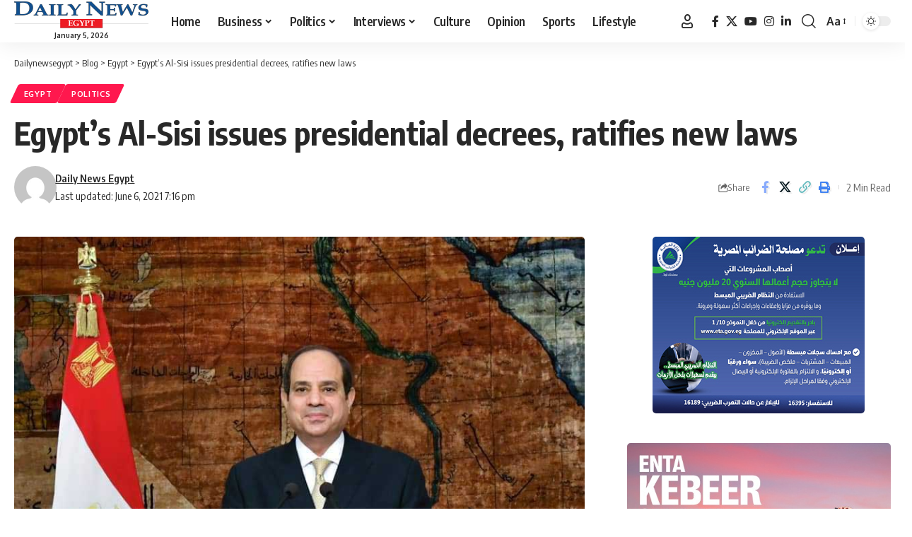

--- FILE ---
content_type: application/javascript
request_url: https://www.dailynewsegypt.com/app/themes/foxiz/assets/js/jquery.tipsy.min.js?ver=1.0
body_size: 1122
content:
;!function(t){function e(t,e){return"function"==typeof t?t.call(e):t}function i(e,i){this.$element=t(e),this.options=i,this.enabled=!0}i.prototype={show:function(){var i=this.getTitle();if(i&&this.enabled){var s=this.tip();s.find(".tipsy-inner")[this.options.html?"html":"text"](i),s[0].className="tipsy",s.remove().css({top:0,left:0,visibility:"hidden",display:"block"}).prependTo(document.body);var n,o=t.extend({},this.$element.offset(),{width:this.$element[0].offsetWidth,height:this.$element[0].offsetHeight}),a=s[0].offsetWidth,l=s[0].offsetHeight,r=this.getGravity();switch(r.charAt(0)){case"n":n={top:o.top+o.height+this.options.offset,left:o.left+o.width/2-a/2};break;case"s":n={top:o.top-l-this.options.offset,left:o.left+o.width/2-a/2};break;case"e":n={top:o.top+o.height/2-l/2,left:o.left-a-this.options.offset};break;case"w":n={top:o.top+o.height/2-l/2,left:o.left+o.width+this.options.offset}}2==r.length&&("w"==r.charAt(1)?n.left=o.left+o.width/2-15:n.left=o.left+o.width/2-a+15),s.css(n).addClass("tipsy-"+r),s.find(".tipsy-arrow")[0].className="tipsy-arrow tipsy-arrow-"+r.charAt(0),this.options.className&&s.addClass(e(this.options.className,this.$element[0])),this.options.fade?s.stop().css({opacity:0,display:"block",visibility:"visible"}).animate({opacity:this.options.opacity}):s.css({visibility:"visible",opacity:this.options.opacity})}},hide:function(){this.options.fade?this.tip().stop().fadeOut(function(){t(this).remove()}):this.tip().remove()},fixTitle:function(){var t=this.$element;(t.attr("title")||"string"!=typeof t.attr("original-title"))&&t.attr("original-title",t.attr("title")||"").removeAttr("title")},getTitle:function(){var t,e=this.$element,i=this.options;return"string"==typeof(i=this.options).title?t=e.attr("title"==i.title?"original-title":i.title):"function"==typeof i.title&&(t=i.title.call(e[0])),(t=(""+t).replace(/(^\s*|\s*$)/,""))||i.fallback},getGravity:function(){this.$element,this.options;return this.$element.data("gravity")?this.$element.data("gravity"):e(this.options.gravity,this.$element[0])},tip:function(){return this.$tip||(this.$tip=t('<div class="tipsy"></div>').html('<div class="tipsy-arrow"></div><div class="tipsy-inner"></div>'),this.$tip.data("tipsy-pointee",this.$element[0])),this.$tip},validate:function(){this.$element[0].parentNode||(this.hide(),this.$element=null,this.options=null)},enable:function(){this.enabled=!0},disable:function(){this.enabled=!1},toggleEnabled:function(){this.enabled=!this.enabled}},t.fn.rbTipsy=function(e){if(!0===e)return this.data("tipsy");if("string"==typeof e){var s=this.data("tipsy");return s&&s[e](),this}function n(s){var n=t.data(s,"tipsy");return n||(n=new i(s,t.fn.rbTipsy.elementOptions(s,e)),t.data(s,"tipsy",n)),n}if((e=t.extend({},t.fn.rbTipsy.defaults,e)).live||this.each(function(){n(this)}),"manual"!=e.trigger){var o=e.live?"live":"bind",a="hover"==e.trigger?"mouseenter":"focus",l="hover"==e.trigger?"mouseleave":"blur";this[o](a,function(){var t=n(this);t.hoverState="in",0==e.delayIn?t.show():setTimeout(function(){"in"==t.hoverState&&t.show()},e.delayIn)})[o](l,function(){var t=n(this);t.hoverState="out",0==e.delayOut?t.hide():setTimeout(function(){"out"==t.hoverState&&t.hide()},e.delayOut)})}return this},t.fn.rbTipsy.defaults={className:null,delayIn:0,delayOut:0,fade:!1,fallback:"",gravity:"n",html:!1,live:!1,offset:0,opacity:.8,title:"title",trigger:"hover"},t.fn.rbTipsy.revalidate=function(){t(".tipsy").each(function(){var e=t.data(this,"tipsy-pointee");e&&function(t){for(;t=t.parentNode;)if(t==document)return!0;return!1}(e)||t(this).remove()})},t.fn.rbTipsy.elementOptions=function(e,i){return t.metadata?t.extend({},i,t(e).metadata()):i},t.fn.rbTipsy.autoNS=function(){return t(this).offset().top>t(document).scrollTop()+t(window).height()/2?"s":"n"},t.fn.rbTipsy.autoWE=function(){return t(this).offset().left>t(document).scrollLeft()+t(window).width()/2?"e":"w"},t.fn.rbTipsy.autoBounds=function(e,i){return function(){var s={ns:i[0],ew:i.length>1&&i[1]},n=t(document).scrollTop()+e,o=t(document).scrollLeft()+e,a=t(this);return a.offset().top<n&&(s.ns="n"),a.offset().left<o&&(s.ew="w"),t(window).width()+t(document).scrollLeft()-a.offset().left<e&&(s.ew="e"),t(window).height()+t(document).scrollTop()-a.offset().top<e&&(s.ns="s"),s.ns+(s.ew?s.ew:"")}}}(jQuery);